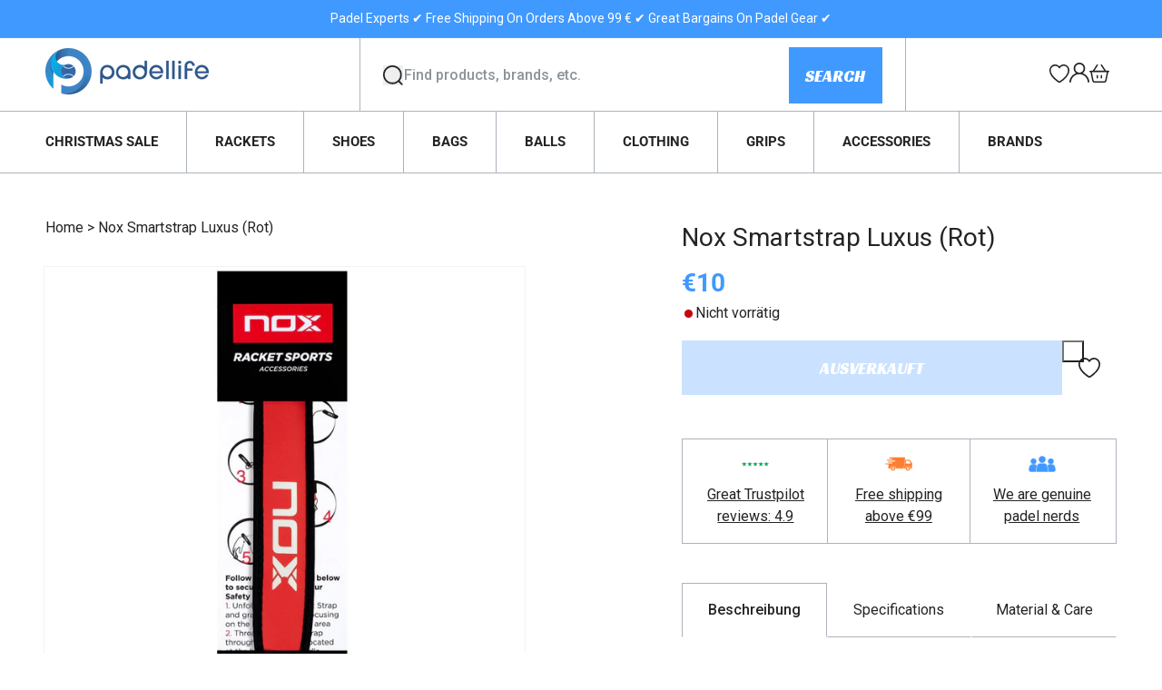

--- FILE ---
content_type: text/css
request_url: https://mypadellife.com/cdn/shop/t/17/assets/component-slider.css?v=138494047877504827441741613882
body_size: 1255
content:
slider-component{--desktop-margin-left-first-item: max( 5rem, calc((100vw - var(--page-width) + 10rem - var(--grid-desktop-horizontal-spacing)) / 2) );position:relative;display:block}slider-component:after{content:"";clear:both;display:table}.collection-list-wrapper slider-component{width:100%;margin-left:auto;margin-right:auto}@media screen and (min-width: 750px){.collection-list-wrapper slider-component{width:calc(100% - 140px)}}@media screen and (min-width: 1500px){.collection-list-wrapper slider-component{width:100%}}slider-component.slider-component-full-width{--desktop-margin-left-first-item: 1.5rem}@media screen and (max-width: 749px){slider-component.page-width{padding:0 1.5rem}}@media screen and (min-width: 749px) and (max-width: 990px){slider-component.page-width{padding:0 5rem}}.slider__slide{--focus-outline-padding: .5rem;--shadow-padding-top: calc((var(--shadow-vertical-offset) * -1 + var(--shadow-blur-radius)) * var(--shadow-visible));--shadow-padding-bottom: calc((var(--shadow-vertical-offset) + var(--shadow-blur-radius)) * var(--shadow-visible));scroll-snap-align:start;flex-shrink:0;padding-bottom:0}@media screen and (max-width: 749px){.slider.slider--mobile{position:relative;flex-wrap:inherit;overflow-x:auto;scroll-snap-type:x mandatory;scroll-behavior:smooth;scroll-padding-left:1.5rem;-webkit-overflow-scrolling:touch;margin-bottom:1rem}.slider--mobile:after{content:"";width:0;padding-left:1.5rem}.slider.slider--mobile .slider__slide{margin-bottom:0;padding-top:max(var(--focus-outline-padding),var(--shadow-padding-top));padding-bottom:max(var(--focus-outline-padding),var(--shadow-padding-bottom))}.slider.slider--mobile.contains-card--standard .slider__slide:not(.collection-list__item--no-media){padding-bottom:var(--focus-outline-padding)}.slider.slider--mobile.contains-content-container .slider__slide{--focus-outline-padding: 0rem}}@media screen and (min-width: 750px){.slider.slider--tablet-up{position:relative;flex-wrap:inherit;overflow-x:auto;scroll-snap-type:x mandatory;scroll-behavior:smooth;scroll-padding-left:1rem;-webkit-overflow-scrolling:touch}.slider.slider--tablet-up .slider__slide{margin-bottom:0}}@media screen and (max-width: 989px){.slider.slider--tablet{position:relative;flex-wrap:inherit;overflow-x:auto;scroll-snap-type:x mandatory;scroll-behavior:smooth;scroll-padding-left:1.5rem;-webkit-overflow-scrolling:touch;margin-bottom:.5rem}.slider--tablet:after{content:"";width:0;padding-left:1.5rem;margin-left:calc(-1 * var(--grid-desktop-horizontal-spacing))}.slider.slider--tablet .slider__slide{margin-bottom:0;padding-top:max(var(--focus-outline-padding),var(--shadow-padding-top));padding-bottom:max(var(--focus-outline-padding),var(--shadow-padding-bottom))}.slider.slider--tablet.contains-card--standard .slider__slide:not(.collection-list__item--no-media){padding-bottom:var(--focus-outline-padding)}.slider.slider--tablet.contains-content-container .slider__slide{--focus-outline-padding: 0rem}}.slider--everywhere{position:relative;flex-wrap:inherit;overflow-x:auto;scroll-snap-type:x mandatory;scroll-behavior:smooth;-webkit-overflow-scrolling:touch;margin-bottom:1rem}.slider.slider--everywhere .slider__slide{margin-bottom:0;scroll-snap-align:center}@media screen and (min-width: 990px){.slider-component-desktop.page-width{max-width:none}.slider--desktop{position:relative;flex-wrap:inherit;overflow-x:auto;scroll-snap-type:x mandatory;scroll-behavior:smooth;-webkit-overflow-scrolling:touch;margin-bottom:1rem;scroll-padding-left:var(--desktop-margin-left-first-item)}.slider--desktop:after{content:"";width:0;padding-left:5rem;margin-left:calc(-1 * var(--grid-desktop-horizontal-spacing))}.slider.slider--desktop .slider__slide{margin-bottom:0;padding-top:max(var(--focus-outline-padding),var(--shadow-padding-top));padding-bottom:max(var(--focus-outline-padding),var(--shadow-padding-bottom))}.slider--desktop .slider__slide:first-child{margin-left:var(--desktop-margin-left-first-item);scroll-margin-left:var(--desktop-margin-left-first-item)}.slider-component-full-width .slider--desktop{scroll-padding-left:1.5rem}.slider-component-full-width .slider--desktop .slider__slide:first-child{margin-left:1.5rem;scroll-margin-left:1.5rem}.slider-component-full-width .slider--desktop:after{padding-left:1.5rem}.slider--desktop.grid--5-col-desktop .grid__item{width:calc((100% - var(--desktop-margin-left-first-item)) / 5 - var(--grid-desktop-horizontal-spacing) * 2)}.slider--desktop.grid--4-col-desktop .grid__item{width:calc((100% - var(--desktop-margin-left-first-item)) / 4 - var(--grid-desktop-horizontal-spacing) * 3)}.slider--desktop.grid--3-col-desktop .grid__item{width:calc((100% - var(--desktop-margin-left-first-item)) / 3 - var(--grid-desktop-horizontal-spacing) * 4)}.slider--desktop.grid--2-col-desktop .grid__item{width:calc((100% - var(--desktop-margin-left-first-item)) / 2 - var(--grid-desktop-horizontal-spacing) * 5)}.slider--desktop.grid--1-col-desktop .grid__item{width:calc(100% - var(--desktop-margin-left-first-item) - var(--grid-desktop-horizontal-spacing) * 9)}.slider.slider--desktop.contains-card--standard .slider__slide:not(.collection-list__item--no-media){padding-bottom:var(--focus-outline-padding)}.slider.slider--desktop.contains-content-container .slider__slide{--focus-outline-padding: 0rem}}@media (prefers-reduced-motion){.slider{scroll-behavior:auto}}.slider{scrollbar-color:rgb(var(--color-foreground)) rgba(var(--color-foreground),.04);-ms-overflow-style:none;scrollbar-width:none}.slider::-webkit-scrollbar{height:.4rem;width:.4rem;display:none}.slider::-webkit-scrollbar-thumb{background-color:rgb(var(--color-foreground));border-radius:.4rem;border:0}.slider::-webkit-scrollbar-track{background:rgba(var(--color-foreground),.04);border-radius:.4rem}.slider-counter{display:flex;justify-content:center;min-width:4.4rem}.slider-counter--dots{bottom:1.5rem;position:absolute;left:50%;transform:translate(-50%)}@media screen and (min-width: 992px){.slider-counter--dots{margin:0;bottom:-25.6rem}}.slider-counter__link{padding:1rem}@media screen and (max-width: 749px){.slider-counter__link{padding:.7rem}}.slider-counter__link--dots .dot{width:1.2rem;height:1.2rem;border-radius:50%;border:.1rem solid rgba(var(--color-foreground),.5);padding:0;display:block}.slider-counter__link--active.slider-counter__link--dots .dot{background-color:rgb(var(--color-foreground))}@media screen and (forced-colors: active){.slider-counter__link--active.slider-counter__link--dots .dot{background-color:CanvasText}}.slider-counter__link--dots:not(.slider-counter__link--active):hover .dot{border-color:rgb(var(--color-foreground))}.slider-counter__link--dots .dot,.slider-counter__link--numbers{transition:transform .2s ease-in-out}.slider-counter__link--active.slider-counter__link--numbers,.slider-counter__link--dots:not(.slider-counter__link--active):hover .dot,.slider-counter__link--numbers:hover{transform:scale(1)}.slider-counter__link--numbers{color:rgba(var(--color-foreground),.5);text-decoration:none}.slider-counter__link--numbers:hover{color:rgb(var(--color-foreground))}.slider-counter__link--active.slider-counter__link--numbers{text-decoration:underline;color:rgb(var(--color-foreground))}@media screen and (min-width: 990px){.slider:not(.slider--everywhere):not(.slider--desktop)+.slider-buttons{display:none}}@media screen and (max-width: 989px){.slider--desktop:not(.slider--tablet)+.slider-buttons{display:none}}@media screen and (min-width: 750px){.slider--mobile+.slider-buttons{display:none}}.slider-button{color:#242424;background:transparent;border:none;cursor:pointer;width:5rem;height:5rem;display:flex;align-items:center;justify-content:center;border:.5px solid #adb3bb;z-index:2;transition:background-color .3s ease-in-out}.slider-button.slider-button-absolute{padding:0}@media screen and (min-width: 750px){.slider-button.slider-button-absolute{position:absolute;top:40%;transform:translateY(-50%);width:6rem;height:6rem}}.slider-button.slider-button-absolute svg{width:2.4rem;transition:color .3s ease-in-out}.slider-button.slider-button-absolute:hover{background:#4099ff;border-color:transparent}.slider-button.slider-button-absolute:hover svg{color:#fff}.slider-button.slider-button-absolute.slider-button--prev{float:left;margin-left:15px}.slider-button.slider-button-absolute.slider-button--next{float:right;margin-right:15px}@media screen and (min-width: 750px){.slider-button.slider-button-absolute.slider-button--prev{left:-76px;margin:0}.slider-button.slider-button-absolute.slider-button--next{right:-76px;margin:0}}.slider-button:not([disabled]):hover{color:#242424}.slider-button[disabled]{color:#242424;cursor:not-allowed}.slider-button--next .icon{transform:rotate(0)}.slider-button--prev .icon{transform:rotate(180deg)}.product-item{position:relative;display:flex;flex-direction:column;align-items:center;text-decoration:none}.product-item:hover{text-decoration:none}.product-item .product__media-wrapper{background:#f6f7fa;width:100%;height:100%;display:flex;justify-content:center;align-items:center;position:relative;padding-bottom:100%}.product-item .product__media-wrapper .discount-percent{bottom:0;left:0}.product-item .product__media{width:28rem;height:28rem;position:relative;display:flex;align-items:center;justify-content:center;overflow:hidden;position:absolute;top:50%;left:50%;transform:translate(-50%,-50%);background:inherit;max-width:100%;max-height:calc(100% - .7rem)}@media (max-width: 989px){.product-item .product__media{width:13rem;height:13rem}}.product-item .product__media img{width:auto;height:100%;-o-object-fit:contain;object-fit:contain;mix-blend-mode:multiply;position:absolute;top:50%;left:50%;transform:translate(-50%,-50%);transition:.3s all ease-in-out}.product-item .product__media.product__media-landscape img{width:100%;height:auto}.product-item .product__media.has-secondary-image img+img{z-index:1;opacity:0}.product-item .card__content-inner{font-size:2rem;color:#242424;margin-top:1.8rem;width:100%}@media (min-width: 750px){.product-item .card__content-inner{margin-top:2.1rem}}.product-item .card__content-inner p{margin:0;margin-bottom:1rem;line-height:1}.product-item .card__content-inner .card__heading{font-size:1.4rem;line-height:1.3;margin-bottom:.1rem}@media (min-width: 750px){.product-item .card__content-inner .card__heading{font-size:1.6rem;margin-bottom:.6rem}}.product-item .card__content-inner .price-wrapper{margin:0;font-size:1.6rem;font-family:var(--font-body-family);font-weight:700}@media (max-width: 989px){.product-item .card__content-inner .price-wrapper{font-size:1.4rem}}.product-item .card__content-inner .price-wrapper .price__sale{color:#adb3bb;font-size:1.6rem}@media (max-width: 989px){.product-item .card__content-inner .price-wrapper .price__sale{font-size:1.4rem}}.product-item .card__content-inner .price-wrapper .price__sale .price-item--regular,.product-item .card__content-inner .price-wrapper .price__sale .price-item--sale{font-size:1.6rem}@media (max-width: 989px){.product-item .card__content-inner .price-wrapper .price__sale .price-item--regular,.product-item .card__content-inner .price-wrapper .price__sale .price-item--sale{font-size:1.4rem}}.product-item .card__content-inner .price-wrapper .price__sale .price-item--regular{color:#adb3bb}.product-item .card__content-inner .price-wrapper .price__sale .price-item--sale{color:#4099ff}.product-item .card__content-inner .price-wrapper .price__regular .price-item--regular{font-size:1.6rem;color:#000}@media (max-width: 989px){.product-item .card__content-inner .price-wrapper .price__regular .price-item--regular{font-size:1.4rem}}.product-item .card__content-inner .price__container{font-family:var(--font-body-family);text-transform:uppercase;font-size:2rem}.product-item:hover .product__media.has-secondary-image img{opacity:0}.product-item:hover .product__media.has-secondary-image img+img{opacity:1}.slider .card-wrapper{height:initial}.product-item .card__content-inner .price--on-sale .price__sale{display:flex;padding-top:.3rem}@media (max-width: 749px){.product-item .card__content-inner .price--on-sale .price__sale{padding-top:.5rem}}
/*# sourceMappingURL=/cdn/shop/t/17/assets/component-slider.css.map?v=138494047877504827441741613882 */


--- FILE ---
content_type: text/css
request_url: https://mypadellife.com/cdn/shop/t/17/assets/newsletter-section.css?v=183048807847885373401739357169
body_size: -495
content:
.newsletter__wrapper{padding-right:1.5rem;padding-left:1.5rem}.newsletter__wrapper .newsletter-form{margin-top:35px}@media screen and (min-width: 750px){.newsletter__wrapper{padding-right:7rem;padding-left:7rem}}.newsletter__wrapper>*{margin-top:0;margin-bottom:0}.newsletter__wrapper>*+*{margin-top:1.7rem}.newsletter__wrapper>*+.newsletter-form{margin-top:3rem}.newsletter__subheading{max-width:70rem;margin-left:auto;margin-right:auto}.newsletter__wrapper .newsletter-form__field-wrapper{max-width:initial}.newsletter-form__field-wrapper .newsletter-form__message{margin-top:1.5rem}.newsletter__button{margin-top:3rem;width:-moz-fit-content;width:fit-content}.newsletter-form{margin:auto}@media (min-width: 750px){.newsletter-form{max-width:30rem}}@media screen and (min-width: 750px){.newsletter__button{flex-shrink:0;margin:0 0 0 1rem}}
/*# sourceMappingURL=/cdn/shop/t/17/assets/newsletter-section.css.map?v=183048807847885373401739357169 */


--- FILE ---
content_type: text/css
request_url: https://mypadellife.com/cdn/shop/t/17/assets/component-menu-drawer.css?v=43716592044179491311762446961
body_size: 962
content:
.header__icon--menu{position:initial}.header__icon--menu[aria-expanded=true] .icon{width:1.4rem;height:1.4rem}.header__icon--menu .icon{width:2.2rem}.js menu-drawer>details>summary:before,.js menu-drawer>details[open]:not(.menu-opening)>summary:before{content:"";position:absolute;cursor:default;width:100%;height:calc(100vh - 100%);height:calc(var(--viewport-height, 100vh) - (var(--header-bottom-position, 100%)));top:100%;left:0;background:rgba(var(--color-foreground),.5);opacity:0;visibility:hidden;z-index:2;transition:opacity 0s,visibility 0s}menu-drawer>details[open]>summary:before{visibility:visible;opacity:1;transition:opacity var(--duration-default) ease,visibility var(--duration-default) ease}.menu-drawer{position:absolute;transform:translate(-100%);visibility:hidden;z-index:3;left:0;top:100%;width:100%;padding:0;background-color:rgb(var(--color-background));overflow-x:hidden;filter:drop-shadow(var(--drawer-shadow-horizontal-offset) var(--drawer-shadow-vertical-offset) var(--drawer-shadow-blur-radius) rgba(var(--color-shadow),var(--drawer-shadow-opacity)))}.js .menu-drawer{height:calc(100vh - 100%);height:calc(var(--viewport-height, 100vh) - (var(--header-bottom-position, 100%)))}.js details[open]>.menu-drawer,.js details[open]>.menu-drawer__submenu{transition:transform var(--duration-default) ease,visibility var(--duration-default) ease}.js details[open].menu-opening>.menu-drawer,details[open].menu-opening>.menu-drawer__submenu{transform:translate(0);visibility:visible}.js .menu-drawer__navigation .submenu-open{visibility:hidden}@media screen and (min-width: 750px){.menu-drawer{width:40rem;border-width:0 var(--drawer-border-width) 0 0;border-style:solid;border-color:rgba(var(--color-foreground),var(--drawer-border-opacity))}}.menu-drawer__inner-container{position:relative;height:100%;overflow-y:scroll;overflow-x:hidden}.menu-drawer__navigation-container{display:grid;grid-template-rows:1fr auto;align-content:space-between;height:100%}.menu-drawer__navigation{padding:1.2rem 0}.menu-drawer__navigation .menu-drawer__menu{border:1px solid rgba(173,179,187,.5);margin:0 1.5rem}.menu-drawer__navigation .menu-drawer__menu li:not(:last-child){border-bottom:1px solid rgba(173,179,187,.5)}.menu-drawer__navigation .menu-drawer__menu>li>.menu-drawer__menu-item--overlay{position:absolute;width:calc(100% - 85px);z-index:1;text-indent:-999em;left:15px}.menu-drawer__navigation .menu-drawer__menu .menu-drawer__submenu .menu-drawer__menu li details>.menu-drawer__menu-item{font-family:Racing Sans One,sans-serif;font-size:1.6rem;font-weight:400}.menu-drawer__inner-submenu{height:100%;overflow-x:hidden;overflow-y:auto}.js .menu-drawer__menu li{margin-bottom:.2rem}.menu-drawer__menu-item{padding:2.3rem 3rem 2.3rem 1.4rem;text-decoration:none;font-size:1.4rem;text-transform:uppercase;font-weight:700}.menu-drawer__menu-item#HeaderDrawer-outlet{color:#00b67b;font-family:Racing Sans One,sans-serif;font-size:1.6rem}.menu-drawer summary.menu-drawer__menu-item{padding-right:5.2rem}.menu-drawer__menu-item--active,.menu-drawer__menu-item:focus,.menu-drawer__close-button:focus,.menu-drawer__menu-item:hover,.menu-drawer__close-button:hover{color:rgb(var(--color-foreground))}.menu-drawer__menu-item--active:hover{background-color:rgba(var(--color-foreground),.08)}.js .menu-drawer__menu-item .icon-caret{display:none}.menu-drawer__menu-item>.icon-arrow{position:absolute;right:3rem;top:50%;transform:translateY(-50%);width:2rem}.js .menu-drawer__submenu{position:absolute;top:0;width:100%;bottom:0;left:0;background-color:rgb(var(--color-background));z-index:1;transform:translate(100%);visibility:hidden}.js .menu-drawer__submenu .menu-drawer__submenu{overflow-y:auto;position:static;transform:none}.menu-drawer__close-button,a.menu-drawer__close-button--overlay{margin-top:1.5rem;padding:2.3rem 1.5rem;text-decoration:none;display:flex;align-items:center;font-size:1.4rem;width:100%;background-color:transparent;font-family:var(--font-body-family);font-style:var(--font-body-style);text-align:left;text-transform:uppercase;font-weight:700}a.menu-drawer__close-button--overlay{position:absolute;left:50px;margin-top:13px;padding:2.3rem 1.5rem 2rem 0;width:calc(100% - 50px)}a.menu-drawer__close-button--overlay .link-notifier{font-size:1.2rem;margin-left:15px;text-transform:none;text-decoration:underline}.menu-drawer__close-button .icon-arrow{transform:rotate(180deg);margin-right:1.5rem;width:2rem}.menu-drawer__utility-links{padding:0;position:relative}.header--has-social .menu-drawer__utility-links{padding:2rem 3rem}@media screen and (max-width: 749px){.header--has-account:where(:not(.header--has-social):not(.header--has-localizations)) .menu-drawer__utility-links{padding:2rem 3rem}}@media screen and (max-width: 989px){.header--has-localizations:where(:not(.header--has-social)) .menu-drawer__utility-links{padding:2rem 3rem}}.menu-drawer__account{display:inline-flex;align-items:center;text-decoration:none;padding:1rem 0;font-size:1.4rem;color:rgb(var(--color-foreground));margin-bottom:0;font-weight:700;text-transform:uppercase}.menu-drawer__utility-links:has(.menu-drawer__localization) .menu-drawer__account{margin:0}.menu-drawer__account .icon-account{height:2rem;width:2rem;margin-right:1rem}.menu-drawer__account shop-user-avatar{--shop-avatar-size: 2.4rem;margin-right:.55rem;margin-left:-.45rem}.menu-drawer .list-social{justify-content:flex-start;margin-left:-1.25rem}.menu-drawer .list-social:empty{display:none}.menu-drawer .list-social__link{padding:1.1rem}@media screen and (max-width: 749px){.menu-drawer.country-selector-open{transform:none!important;filter:none!important;transition:none!important}}.menu-drawer__submenu .menu-drawer__submenu .menu-drawer__close-button{display:none}.menu-drawer__submenu .menu-drawer__submenu .menu-drawer__menu{margin:0 0 1.6rem}.menu-drawer__submenu .menu-drawer__submenu .menu-drawer__menu,.menu-drawer__submenu .menu-drawer__submenu .menu-drawer__menu li{border:none}.menu-drawer__submenu .menu-drawer__submenu .menu-drawer__menu .menu-drawer__menu-item{font-weight:400;text-transform:capitalize;padding:.8rem 3rem .8rem 1.4rem}.menu-drawer__submenu details[open] .icon-caret{transform:translateY(-50%) rotateX(190deg);color:#000}.menu-drawer__submenu .menu-drawer__menu-item .icon-arrow{display:none}.menu-drawer__submenu .menu-drawer__menu-item .icon-caret{display:block;width:1.4rem;transition:transform var(--duration-default) ease,color var(--duration-default) ease}.menu-drawer__menu .mega-menu__content__right{width:auto;margin:3rem 0 0;padding:1.8rem 3rem 3rem}.menu-drawer__menu .mega-menu__content__right .mega-menu__content__title{font-size:1.6rem}.menu-drawer__menu .mega-menu__content__right .mega-menu__content__link{font-size:1.4rem}.menu-drawer__menu .mega-menu__content__right .mega-menu__content__link:last-of-type{margin-top:2.5rem}.menu-drawer__menu .mega-menu__content__right .img-wrapper{margin:1.4rem 0}.menu-drawer__menu .mega-menu__content__right .img-wrapper img{max-width:100%}#Details-menu-drawer-brands-brands>summary{display:none}div#childlink-brands{visibility:visible;z-index:1;position:relative}
/*# sourceMappingURL=/cdn/shop/t/17/assets/component-menu-drawer.css.map?v=43716592044179491311762446961 */


--- FILE ---
content_type: image/svg+xml
request_url: https://mypadellife.com/cdn/shop/files/stjerne_svg_bred.svg?v=1738060970
body_size: -5
content:
<svg version="1.0" preserveAspectRatio="xMidYMid meet" height="800" viewBox="0 0 2250 599.999999" zoomAndPan="magnify" width="3000" xmlns:xlink="http://www.w3.org/1999/xlink" xmlns="http://www.w3.org/2000/svg"><defs><clipPath id="abe44c4dea"><path clip-rule="nonzero" d="M 458 98.90625 L 882 98.90625 L 882 500.90625 L 458 500.90625 Z M 458 98.90625"></path></clipPath><clipPath id="aec19bc7a5"><path clip-rule="nonzero" d="M 2 98.90625 L 426 98.90625 L 426 500.90625 L 2 500.90625 Z M 2 98.90625"></path></clipPath><clipPath id="c8cb3b0562"><path clip-rule="nonzero" d="M 913 98.90625 L 1337 98.90625 L 1337 500.90625 L 913 500.90625 Z M 913 98.90625"></path></clipPath><clipPath id="d01a7faa11"><path clip-rule="nonzero" d="M 1368 98.90625 L 1792 98.90625 L 1792 500.90625 L 1368 500.90625 Z M 1368 98.90625"></path></clipPath><clipPath id="448e08bfda"><path clip-rule="nonzero" d="M 1824 98.90625 L 2248 98.90625 L 2248 500.90625 L 1824 500.90625 Z M 1824 98.90625"></path></clipPath></defs><g clip-path="url(#abe44c4dea)"><path fill-rule="nonzero" fill-opacity="1" d="M 669.683594 98.90625 L 719.578125 252.476562 L 881.121094 252.476562 L 750.402344 347.417969 L 800.296875 501.09375 L 669.683594 406.152344 L 538.960938 501.09375 L 588.964844 347.417969 L 458.242188 252.476562 L 619.785156 252.476562 Z M 669.683594 98.90625" fill="#02a657"></path></g><g clip-path="url(#aec19bc7a5)"><path fill-rule="nonzero" fill-opacity="1" d="M 214.367188 98.90625 L 264.261719 252.476562 L 425.804688 252.476562 L 295.085938 347.417969 L 344.980469 501.09375 L 214.367188 406.152344 L 83.644531 501.09375 L 133.542969 347.417969 L 2.925781 252.476562 L 164.46875 252.476562 Z M 214.367188 98.90625" fill="#02a657"></path></g><g clip-path="url(#c8cb3b0562)"><path fill-rule="nonzero" fill-opacity="1" d="M 1125 98.90625 L 1174.894531 252.476562 L 1336.4375 252.476562 L 1205.71875 347.417969 L 1255.613281 501.09375 L 1125 406.152344 L 994.277344 501.09375 L 1044.28125 347.417969 L 913.5625 252.476562 L 1075.105469 252.476562 Z M 1125 98.90625" fill="#02a657"></path></g><g clip-path="url(#d01a7faa11)"><path fill-rule="nonzero" fill-opacity="1" d="M 1580.316406 98.90625 L 1630.210938 252.476562 L 1791.757812 252.476562 L 1661.035156 347.417969 L 1710.929688 501.09375 L 1580.316406 406.152344 L 1449.59375 501.09375 L 1499.597656 347.417969 L 1368.878906 252.476562 L 1530.421875 252.476562 Z M 1580.316406 98.90625" fill="#02a657"></path></g><g clip-path="url(#448e08bfda)"><path fill-rule="nonzero" fill-opacity="1" d="M 2035.632812 98.90625 L 2085.53125 252.476562 L 2247.074219 252.476562 L 2116.351562 347.417969 L 2166.246094 501.09375 L 2035.632812 406.152344 L 1904.910156 501.09375 L 1954.914062 347.417969 L 1824.195312 252.476562 L 1985.738281 252.476562 Z M 2035.632812 98.90625" fill="#02a657"></path></g></svg>